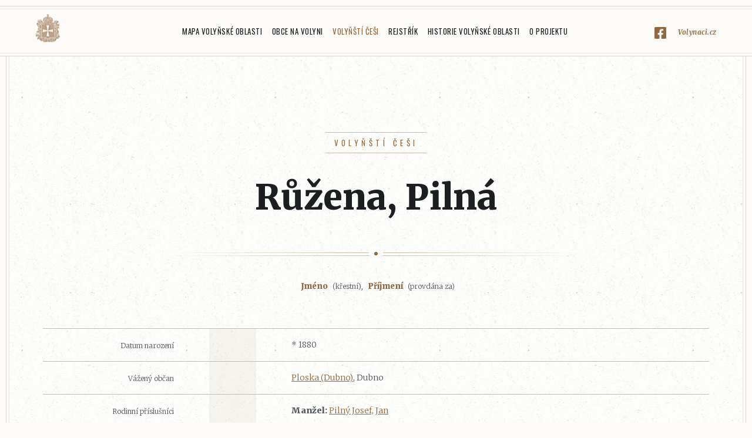

--- FILE ---
content_type: text/html; charset=utf-8
request_url: https://www.volynaci.cz/volynsti-cesi/22826/
body_size: 2145
content:
<!DOCTYPE html>
<html lang="cs">

<head>
    <meta charset="utf-8">
    <meta http-equiv="X-UA-Compatible" content="IE=edge">
    <meta name="viewport" content="width=device-width, initial-scale=1">
    <meta name="description" content="">
    <meta name="author" content="">

    <link rel="apple-touch-icon" sizes="180x180" href="/images/apple-touch-icon.png">
    <link rel="icon" type="image/png" sizes="32x32" href="/images/favicon-32x32.png">
    <link rel="icon" type="image/png" sizes="16x16" href="/images/favicon-16x16.png">
    <link rel="manifest" href="/images/site.webmanifest">
    <link rel="mask-icon" href="/images/safari-pinned-tab.svg" color="#5bbad5">
    <link rel="shortcut icon" href="/images/favicon.ico">
    <meta name="msapplication-TileColor" content="#ffffff">
    <meta name="msapplication-config" content="/images/browserconfig.xml">
    <meta name="theme-color" content="#ffffff">

    <title>Růžena, Pilná</title>

    <link rel="stylesheet" href="https://cdn.jsdelivr.net/gh/fancyapps/fancybox@3.5.2/dist/jquery.fancybox.min.css">
    <link href="/css/screen.css?1767574183" id="theme" rel="stylesheet">
    
    <!-- Global site tag (gtag.js) - Google Analytics -->
    <script async src="https://www.googletagmanager.com/gtag/js?id=UA-5826185-95"></script>
    <script>
        window.dataLayer = window.dataLayer || [];
        function gtag(){dataLayer.push(arguments);}
        gtag('js', new Date());

        gtag('config', 'UA-5826185-95');
    </script>
</head>

<body class="">
    <div class="pageWrap">

        <header class="pageHeader">
            <a class="pageHeader__logo" href="/">Volyňáci.cz</a>
                <input type="checkbox" id="mainmenu-switch" class="pageHeader__menu-control">
                <ul class="mainMenu">
                        <li class="mainMenu__item mainMenu__item--homepage">
                            <a href="/" class="mainMenu__link">Hlavní stránka</a>
                        </li>
                        <li class="mainMenu__item">
                            <a href="/mapa-volynske-oblasti/" class="mainMenu__link">Mapa Volyňské oblasti</a>
                        </li>
                        <li class="mainMenu__item">
                            <a href="/obce-na-volyni/" class="mainMenu__link">Obce na Volyni</a>
                        </li>
                        <li class="mainMenu__item">
                            <a href="/volynsti-cesi/" class="mainMenu__link--active mainMenu__link">Volyňští Češi</a>
                        </li>
                        <li class="mainMenu__item">
                            <a href="/register/" class="mainMenu__link">Rejstřík</a>
                        </li>
                        <li class="mainMenu__item">
                            <a href="/historie-volynske-oblasti/" class="mainMenu__link">Historie Volyňské oblasti</a>
                        </li>
                        <li class="mainMenu__item">
                            <a href="/o-projektu/" class="mainMenu__link">O projektu</a>
                        </li>
                    <li class="mainMenu__item">
                    </li>
                    <li class="mainMenu__item mainMenu__item--facebook">
                        <a href="https://www.facebook.com/Volynaci.cz/" target="_blank">Volynaci.cz</a>
                    </li>
                </ul>
                <label for="mainmenu-switch" class="pageHeader__menu-switch"><span></span><div>Menu</div></label>
        </header>


<article class="page person-detail">
    
<header class="page__head">
    <h1 class="page__head__title">
        <small class="page__head__subtitle">
            <a href="/volynsti-cesi/">Volyňští Češi</a>
        </small>
        <div>Růžena, Pilná</div>
    </h1>

    <div class="hr"><span class="hr__dot"></span></div>
</header>
    <div class="person-detail__name-context">
        <strong>Jméno</strong> (křestní), <strong>Příjmení</strong> (provdána za)
    </div>



    <table class="person-detail__table table">
        
        <tr>
            <th>Datum narození</th>
            <td class="icon"></td>
            <td>* 1880</td>
        </tr>

        

        

        
        

<tr>
    <th>Vážený občan</th>
    <td class="icon"></td>
    <td>
            <a href="/obec/433/">Ploska (Dubno)</a>, Dubno
    </td>
</tr>



                        <tr>
                <th>Rodinní příslušníci</th>
                <td class="icon"></td>
                <td>
                        <div>
                            <strong>Manžel:</strong> <a href="/volynsti-cesi/18174/">Pilný Josef, Jan</a>
                        </div>
                </td>
            </tr>


        
    </table>


<div id="snippet-feedbackForm-feedback">    <div class="feedback-dialog">
            <form action="/volynsti-cesi/22826/" method="post" id="frm-feedbackForm-form" class="ajax feedback-form is-hidden">
                <p class="feedback-form__email">
                    <label for="frm-feedbackForm-form-name">Vaše jméno</label>
                    <input type="text" name="name" id="frm-feedbackForm-form-name" required data-nette-rules='[{"op":":filled","msg":"Vyplňte prosím vaše jméno"}]'>
                </p>
                <p class="feedback-form__phone">
                    <label for="frm-feedbackForm-form-contact">Váš e-mail</label>
                    <input type="email" name="contact" id="frm-feedbackForm-form-contact" required data-nette-rules='[{"op":":filled","msg":"Zadejte prosím platnou e-mailovou adresu."},{"op":":email","msg":"Zadejte prosím platnou e-mailovou adresu."}]'>
                </p>
                <p class="feedback-form__text">
                    <label for="frm-feedbackForm-form-text">Uveďte, co nám chcete sdělit, budeme Vás kontaktovat na Vámi uvedený e-mail.</label>
                    <textarea name="text" rows="4" id="frm-feedbackForm-form-text" required data-nette-rules='[{"op":":filled","msg":"Vyplňte prosím, co nám chcete sdělit."}]'></textarea>
                </p>
                <p class="feedback-form__submits">
                    <input type="submit" name="send" value="Odeslat" class="btn">
                </p>
            <input type="hidden" name="_token_" value="5kxt1nu327B+DxpbAyp7hhAHmEH+/gzKF2mm8="><input type="hidden" name="_do" value="feedbackForm-form-submit"></form>

            <div class="feedback-dialog__text">
                <p>Máte k přidání archiválii<br>nebo upřesnění údajů?</p>
                <p>
                    <a href="#feedback-form" class="btn" data-role="feedback-form-handle">Pošlete nám</a>
                </p>
            </div>
    </div>
</div>
</article>

    </div>

    <footer class="pageFooter">
        <div class="pageFooter__content">
            Copyright &copy; 2018 Miroslav Hofman. Všechna práva vyhrazena. Created by <a href="http://nobrother.cz">noBrother</a>.
        </div>
    </footer>

    <script src="/ampleadmin/plugins/bower_components/jquery/dist/jquery.min.js"></script>
    <script src="https://cdn.jsdelivr.net/gh/fancyapps/fancybox@3.5.2/dist/jquery.fancybox.min.js"></script>

        <script src="/js/live-form-validation.js"></script>
    <script src="/js/nette.ajax.js"></script>
    <script src="/js/scripts.js?1767574183"></script>
</body>

</html>
